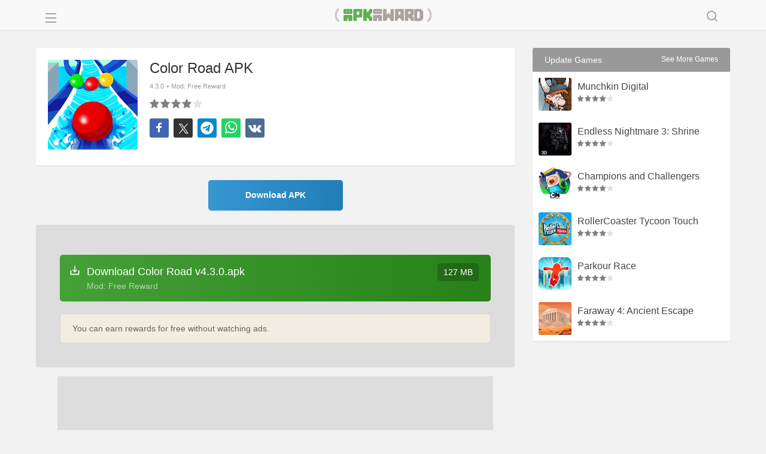

--- FILE ---
content_type: text/html; charset=UTF-8
request_url: https://apkaward.com/color-road
body_size: 14213
content:
<!DOCTYPE html><html lang="en"><head><meta charset="UTF-8" /><meta name="viewport" content="width=device-width, initial-scale=1, maximum-scale=5"><title>Color Road APK + Mod 4.3.0 - Download Free for Android</title>
<meta name="keywords" content="APK, Mod, Free, Download, Android" /><link rel="canonical" href="https://apkaward.com/color-road" /><meta name="description" content="Color Road - Color Road is an interesting casual game. Players need to control a colored ball road to roll on the track, collect blocks of the same color to score points, and avoid colliding with blocks of different colors or hitting the sides of the road. , otherwise the game will end. Suitable for players of all ages, it is a good choice for relaxing." /><meta property="og:image" content="https://dl.apkawards.com/moda/dl29/games/com.bigframes.color_road/img/com.bigframes.color_road.png" /><meta property="og:image:width" content="256" /><meta property="og:image:height" content="256" /><meta property="og:image:type" content="image/jpeg" /><meta property="og:description" content="Color Road - Color Road is an interesting casual game. Players need to control a colored ball road to roll on the track, collect blocks of the same color to score points, and avoid colliding with blocks of different colors or hitting the sides of the road. , otherwise the game will end. Suitable for players of all ages, it is a good choice for relaxing." /><meta property="og:url" content="https://apkaward.com/color-road" /><meta property="og:type" content="website" /><meta property="og:title" content="Color Road APK+ Mod: Free Reward 4.3.0 - Download Free for Android" /><script type="application/ld+json" class="yoast-schema-graph">{"@context":"https://schema.org","@graph":[{"@type":"WebPage","@id":"https://apkaward.com/color-road","url":"https://apkaward.com/color-road","name":"Color Road APK+ Mod: Free Reward 4.3.0 - Download Free for Android","isPartOf":{"@id":"https://apkaward.com/#website"},"primaryImageOfPage":{"@id":"https://apkaward.com/color-road#primaryimage"},"image":{"@id":"https://apkaward.com/color-road#primaryimage"},"thumbnailUrl":"https://dl.apkawards.com/moda/dl29/games/com.bigframes.color_road/img/com.bigframes.color_road.png","datePublished":"2023-03-22T04:03:02+00:00","dateModified":"2023-03-22T04:03:02+00:00","description":"Color Road - Color Road is an interesting casual game. Players need to control a colored ball road to roll on the track, collect blocks of the same color to score points, and avoid colliding with blocks of different colors or hitting the sides of the road. , otherwise the game will end. Suitable for players of all ages, it is a good choice for relaxing.","breadcrumb":{"@id":"https://apkaward.com/color-road#breadcrumb"},"inLanguage":"en-US","potentialAction":[{"@type":"ReadAction","target":["https://apkaward.com/color-road"]}]},{"@type":"ImageObject","inLanguage":"en-US","@id":"https://apkaward.com/color-road#primaryimage","url":"https://dl.apkawards.com/moda/dl29/games/com.bigframes.color_road/img/com.bigframes.color_road.png","contentUrl":"https://dl.apkawards.com/moda/dl29/games/com.bigframes.color_road/img/com.bigframes.color_road.png","width":256,"height":256,"caption":"Color Road"},{"@type":"BreadcrumbList","@id":"https://apkaward.com/color-road#breadcrumb","itemListElement":[{"@type":"ListItem","position":1,"name":"Home","item":"https://apkaward.com/"},{"@type":"ListItem","position":2,"name":"Color Road"}]},{"@type":"WebSite","@id":"https://apkaward.com/#website","url":"https://apkaward.com/","name":"apkaward.com","description":"","publisher":{"@id":"https://apkaward.com/#organization"},"potentialAction":[{"@type":"SearchAction","target":{"@type":"EntryPoint","urlTemplate":"https://apkaward.com/?s={search_term_string}"},"query-input":{"@type":"PropertyValueSpecification","valueRequired":true,"valueName":"search_term_string"}}],"inLanguage":"en-US"},{"@type":"Organization","@id":"https://apkaward.com/#organization","name":"apkaward.com","url":"https://apkaward.com/","logo":{"@type":"ImageObject","inLanguage":"en-US","@id":"https://apkaward.com/#/schema/logo/image/","url":"https://apkaward.com/icon-256.png","contentUrl":"https://apkaward.com/icon-256.png","width":256,"height":256,"caption":"apkaward.com"},"image":{"@id":"https://apkaward.com/#/schema/logo/image/"},"sameAs":["https://apkaward.com/"]}]}</script><link rel="apple-touch-icon" sizes="256x256" href="https://apkawards.com/icon-256.png?=201796"/><link rel="shortcut icon" href="https://apkawards.com/favicon.ico?=201796" type="images/x-icon"/><link rel="stylesheet" href="https://apkaward.com/media/css/apk.css?v=20252" /><script type='text/javascript' src='https://apkaward.com/media/js/jquery.js?v=2024'></script><svg aria-hidden="true" style="position: absolute; width: 0; height: 0; overflow: hidden;" version="1.1" xmlns="http://www.w3.org/2000/svg" xmlns:xlink="http://www.w3.org/1999/xlink"><defs><symbol id="aaa_" viewBox="0 0 24 24"><path fill="currentColor" d="M15.5,14h-.79l-.28-.27a6.51,6.51,0,1,0-.7.7l.27.28v.79l5,4.99L20.49,19Zm-6,0A4.5,4.5,0,1,1,14,9.5,4.494,4.494,0,0,1,9.5,14Z"/></symbol><symbol id="aaa_arrowleft" viewBox="0 0 24 24"><path fill="currentColor" d="M20 11H7.83l5.59-5.59L12 4l-8 8 8 8 1.41-1.41L7.83 13H20v-2z"/></symbol><symbol id="aaa_search" viewBox="0 0 24 24"><path d="M11,3C6.58,3,3,6.58,3,11s3.58,8,8,8c1.85,0,3.55-.63,4.91-1.68l3.39,3.39c.39.39,1.02.39,1.41,0,.39-.39.39-1.02,0-1.41l-3.39-3.39c1.05-1.35,1.68-3.06,1.68-4.91,0-4.42-3.58-8-8-8ZM5,11c0-3.31,2.69-6,6-6s6,2.69,6,6-2.69,6-6,6-6-2.69-6-6Z"/></symbol><symbol id="aaa_close" viewBox="0 0 24 24"><path d="M12,13.4l-4.9,4.9c-.34.37-1.06.37-1.4,0-.37-.34-.37-1.06,0-1.4,0,0,4.9-4.9,4.9-4.9l-4.9-4.9c-.37-.34-.37-1.06,0-1.4.34-.37,1.06-.37,1.4,0,0,0,4.9,4.9,4.9,4.9l4.9-4.9c.34-.37,1.06-.37,1.4,0,.37.34.37,1.06,0,1.4,0,0-4.9,4.9-4.9,4.9l4.9,4.9c.37.34.37,1.06,0,1.4-.34.37-1.06.37-1.4,0,0,0-4.9-4.9-4.9-4.9Z"/></symbol><symbol id="aaa_star" viewBox="0 0 24 24"><path d="M21.54,9.79c-.82-1.66-2.24-1.27-3.91-1.55-.77-.09-1.55-.07-2.02-.33-.71-.87-1.27-3.12-1.85-3.99-.77-1.61-2.73-1.63-3.51,0-.33.56-.7,1.51-1.07,2.42-.32.73-.41,1.2-.79,1.57-.46.26-.94.2-1.73.3-.91.08-1.95.16-2.57.32-1.66.26-2.27,2.03-1.09,3.25.46.57,1.47,1.44,2.18,2.1.51.51.88.69,1.05,1.18.06.43-.09.8-.21,1.45-.22,1.61-1.03,2.83-.08,4.23.66.87,2.08.73,2.73.15.64-.39,2.08-1.67,2.76-2.14.54-.3.6-.31,1.14,0,.69.47,2.12,1.74,2.76,2.14,1.51,1.21,3.54-.03,3.14-1.93-.07-.8-.56-2.6-.7-3.51-.09-.82.44-.93,1.05-1.57.71-.65,1.72-1.53,2.18-2.1.37-.45.82-1.15.54-1.99ZM19.46,10.51c-4.14,4.11-4.21,2.8-2.97,8.75-1.08-.61-2.58-2.43-4.02-2.68-1.92-.42-3.62,1.91-4.96,2.68,1.26-6,1.13-4.65-2.99-8.78,6.08-.72,5.03-.09,7.48-5.6,2.45,5.52,1.41,4.88,7.48,5.6,0,0-.01.02-.02.02Z"/></symbol><symbol id="aaa_top" viewBox="0 0 24 24"><path d="M11,19v-3.1c-1.59-.35-3.01-1.41-3.6-2.95-2.45-.25-4.45-2.48-4.4-4.95,0-.81-.1-1.83.59-2.41.71-.87,2.45-.53,3.41-.59-.03-1.07.93-2.03,2-2,0,0,6,0,6,0,1.07-.03,2.03.93,2,2,.97.06,2.7-.28,3.41.59.68.59.6,1.6.59,2.41.05,2.47-1.95,4.7-4.4,4.95-.59,1.54-2.01,2.6-3.6,2.95v3.1h3c.88-.05,1.34,1.13.71,1.71-.19.19-.43.29-.71.29h-8c-.28,0-.52-.1-.71-.29-.62-.59-.17-1.76.71-1.71,0,0,3,0,3,0ZM7,10.8v-3.8h-2v1c-.02,1.25.82,2.39,2,2.8ZM12,14c1.63.04,3.04-1.37,3-3,0,0,0-6,0-6h-6v6c-.04,1.63,1.37,3.04,3,3ZM17,10.8c1.18-.41,2.02-1.55,2-2.8,0,0,0-1,0-1h-2v3.8Z"/></symbol><symbol id="aaa_mod" viewBox="0 0 24 24"><path d="M15.28,8.16c-1.13.66-.14,2.38,1,1.73,1.13-.66.14-2.38-1-1.73ZM13.68,11.39c-1.13.66-.14,2.38,1,1.73,1.13-.66.14-2.38-1-1.73ZM9.72,12.53l-.87.5c-.39-.71-.88-1.77-1.87-1.23-.96.59-.29,1.54.13,2.23-.71.39-1.77.88-1.23,1.87.59.96,1.54.29,2.23-.13.39.71.88,1.77,1.87,1.23.96-.59.29-1.54-.13-2.23l.87-.5c1.13-.66.14-2.38-1-1.73ZM22.09,10.11C19,4.58,17.87.18,11,4.86c-.85-1-2.22-1.27-3.45-.82,0,0-.13.04-.13.04-.5.14-.61.17-.69.17-1.4.16-1.34-2.96-3.02-2.11-.97.6-.28,1.56.15,2.25.57,1.18,1.69,1.95,3.01,1.85.7,0,1.69-.64,2.3-.32l-3.8,2.19c-1.95,1.16-3.83,1.96-4.03,4.29-.07,1.94.98,3.16,1.98,5.03,1.4,2.7,3.35,5.6,6.58,4.12,1.58-.67,6.97-3.98,8.64-4.88,2.78-1.39,5.13-3.36,3.55-6.56ZM20.57,12.2c-.23,1.52-1.58,1.76-3.09,2.77,0,0-6.06,3.5-6.06,3.5-1.98,1.05-3.43,2.48-4.89.38-.86-1.48-3.11-4.58-3.2-6.27.23-1.52,1.58-1.76,3.09-2.77,0,0,4.76-2.75,4.76-2.75,1.02-.58,2.87-1.7,3.61-2,.81-.33,1.03-.29,1.64-.05,1.09.69,1.51,1.85,2.45,3.37.84,1.58,1.65,2.52,1.69,3.81Z"/></symbol><symbol id="a_dwright" viewBox="0 0 24 24"><path fill="currentColor" d="M12 4l-1.41 1.41L16.17 11H4v2h12.17l-5.58 5.59L12 20l8-8z"/></symbol><symbol id="a_dw" viewBox="0 0 24 24"><path fill="currentColor" d="M19,12v7H5v-7H3v7c0,1.1,0.9,2,2,2h14c1.1,0,2-0.9,2-2v-7H19z M13,12.7l2.6-2.6l1.4,1.4l-5,5l-5-5l1.4-1.4l2.6,2.6V3h2V12.7z"/></symbol><symbol id="aaa_new" viewBox="0 0 24 24"><path d="M10.55,18.2l5.18-6.2h-4l.72-5.68-4.63,6.68h3.48l-.75,5.2ZM9,15h-3.1c-.78.04-1.32-.95-.82-1.58,0,0,7.48-10.75,7.48-10.75.71-1.07,2.45-.45,2.25.85,0,0-.8,6.47-.8,6.47h3.88c.85-.05,1.34,1.04.75,1.65,0,0-8.22,9.85-8.22,9.85-.75.98-2.38.22-2.2-.98l.8-5.52Z"/></symbol><symbol id="aaa_home" viewBox="0 0 400 400"><path fill-rule="evenodd" d="M240.591 79.127c-14.233-9.376-21.35-14.064-28.953-15.6a40.002 40.002 0 0 0-20.177 1.13c-7.383 2.375-13.932 7.828-27.03 18.735L89.475 145.81c-8.471 7.054-12.707 10.581-15.752 14.906a40.007 40.007 0 0 0-5.92 12.633c-1.374 5.107-1.374 10.619-1.374 21.642v75.967c0 16.34 0 24.51 3.145 30.826a29.997 29.997 0 0 0 12.661 13.058c6.217 3.338 14.383 3.59 30.714 4.094l19.249.593h.001c7.223.223 10.836.334 13.647-.982a12.998 12.998 0 0 0 5.846-5.453c1.51-2.712 1.65-6.324 1.931-13.546l1.21-31.077c.146-3.74.266-6.818.456-9.413L110 239.5l96.049-2.362a20.672 20.672 0 0 1 1.851.038c7.365-.122 11.667.113 15.149 1.777a20 20 0 0 1 8.965 8.53c2.287 4.229 2.422 9.837 2.691 21.054l.847 35.334c.164 6.849.246 10.273 1.61 12.926a13.008 13.008 0 0 0 5.394 5.498c2.626 1.415 6.048 1.563 12.893 1.858l27.481 1.186h.001c17.451.753 26.177 1.13 32.876-2.032a29.998 29.998 0 0 0 13.745-13.165C333 303.585 333 294.852 333 277.384V174.479c0-12.602 0-18.903-1.745-24.616a40.01 40.01 0 0 0-7.451-13.831c-3.811-4.6-9.073-8.066-19.597-14.999l-63.616-41.906Zm-22.245 24.468 74.313 49.961a20.002 20.002 0 0 1 8.841 16.598V185c0 10.833-13.219 16.12-20.69 8.276l-73.243-76.906a8.408 8.408 0 0 1 10.779-12.775Z" clip-rule="evenodd"></path></symbol><symbol id="aaa_aright" viewBox="0 0 24 24"><path d="M8.96 3.924a1.5 1.5 0 0 1 2.182.062l6.787 7.615a.6.6 0 0 1 0 .798l-6.787 7.615a1.5 1.5 0 1 1-2.166-2.075l5.814-5.652a.4.4 0 0 0 0-.574L8.976 6.061a1.5 1.5 0 0 1-.015-2.137Z"></path></symbol><symbol id="aaa_vk" viewBox="0 0 40 40"><path d="m39.8 12.2q0.5 1.3-3.1 6.1-0.5 0.7-1.4 1.8-1.6 2-1.8 2.7-0.4 0.8 0.3 1.7 0.3 0.4 1.6 1.7h0.1l0 0q3 2.8 4 4.6 0.1 0.1 0.1 0.3t0.2 0.5 0 0.8-0.5 0.5-1.3 0.3l-5.3 0.1q-0.5 0.1-1.1-0.1t-1.1-0.5l-0.4-0.2q-0.7-0.5-1.5-1.4t-1.4-1.6-1.3-1.2-1.1-0.3q-0.1 0-0.2 0.1t-0.4 0.3-0.4 0.6-0.4 1.1-0.1 1.6q0 0.3-0.1 0.5t-0.1 0.4l-0.1 0.1q-0.4 0.4-1.1 0.5h-2.4q-1.5 0.1-3-0.4t-2.8-1.1-2.1-1.3-1.5-1.2l-0.5-0.5q-0.2-0.2-0.6-0.6t-1.4-1.9-2.2-3.2-2.6-4.4-2.7-5.6q-0.1-0.3-0.1-0.6t0-0.3l0.1-0.1q0.3-0.4 1.2-0.4l5.7-0.1q0.2 0.1 0.5 0.2t0.3 0.2l0.1 0q0.3 0.2 0.5 0.7 0.4 1 1 2.1t0.8 1.7l0.3 0.6q0.6 1.3 1.2 2.2t1 1.4 0.9 0.8 0.7 0.3 0.5-0.1q0.1 0 0.1-0.1t0.3-0.5 0.3-0.9 0.2-1.7 0-2.6q-0.1-0.9-0.2-1.5t-0.3-1l-0.1-0.2q-0.5-0.7-1.8-0.9-0.3-0.1 0.1-0.5 0.4-0.4 0.8-0.7 1.1-0.5 5-0.5 1.7 0.1 2.8 0.3 0.4 0.1 0.7 0.3t0.4 0.5 0.2 0.7 0.1 0.9 0 1.1-0.1 1.5 0 1.7q0 0.3 0 0.9t-0.1 1 0.1 0.8 0.3 0.8 0.4 0.6q0.2 0 0.4 0t0.5-0.2 0.8-0.7 1.1-1.4 1.4-2.2q1.2-2.2 2.2-4.7 0.1-0.2 0.2-0.4t0.3-0.2l0 0 0.1-0.1 0.3-0.1 0.4 0 6 0q0.8-0.1 1.3 0t0.7 0.4z"/></symbol><symbol id="aaa_telegram" viewBox="0 0 47 47"><path d="M23.5,0.6C10.8,0.6,0.6,10.8,0.6,23.5s10.3,22.9,22.9,22.9s22.9-10.3,22.9-22.9S36.2,0.6,23.5,0.6z M34.9,13.2  l-4.3,21.9c0,0-0.2,1-1.4,1c-0.7,0-1-0.3-1-0.3L22.4,31l-3.9,3.9c0,0-0.2,0.1-0.4,0.1c-0.1,0-0.2,0-0.3,0l1.1-6.8l0,0l11.3-10.4  c0.3-0.2,0.3-0.5,0.1-0.8h0c-0.2-0.3-0.6-0.3-0.8-0.1l-15.1,9l0,0l-5.8-1.6c0,0-1-0.3-1-1.2c0-0.7,1.1-1.1,1.1-1.1L33,12.3  c0,0,0.7-0.3,1.3-0.3c0.3,0,0.7,0.1,0.7,0.6C35,12.9,34.9,13.2,34.9,13.2z"/></symbol><symbol id="aaa_x" viewBox="0 0 24 24"><path d="M14.4821 11.6218L21.0389 4H19.4852L13.7919 10.6179L9.24467 4H4L10.8763 14.0074L4 22H5.55385L11.5661 15.0113L16.3683 22H21.613L14.4821 11.6218ZM6.11371 5.16972H8.50031L19.4859 20.8835H17.0993L6.11371 5.16972Z" /></symbol><symbol id="aaa_facebook" viewBox="0 0 40 40"><path d="m21.7 16.7h5v5h-5v11.6h-5v-11.6h-5v-5h5v-2.1c0-2 0.6-4.5 1.8-5.9 1.3-1.3 2.8-2 4.7-2h3.5v5h-3.5c-0.9 0-1.5 0.6-1.5 1.5v3.5z"/></symbol><symbol id="aaa_whatsapp" viewBox="0 0 40 40"><path d="m25 21.7q0.3 0 2.2 1t2 1.2q0 0.1 0 0.3 0 0.8-0.4 1.7-0.3 0.9-1.6 1.5t-2.2 0.6q-1.3 0-4.3-1.4-2.2-1-3.8-2.6t-3.3-4.2q-1.6-2.3-1.6-4.3v-0.2q0.1-2 1.7-3.5 0.5-0.5 1.2-0.5 0.1 0 0.4 0t0.4 0.1q0.4 0 0.6 0.1t0.3 0.6q0.2 0.5 0.8 2t0.5 1.7q0 0.5-0.8 1.3t-0.7 1q0 0.2 0.1 0.3 0.7 1.7 2.3 3.1 1.2 1.2 3.3 2.2 0.3 0.2 0.5 0.2 0.4 0 1.2-1.1t1.2-1.1z m-4.5 11.9q2.8 0 5.4-1.1t4.5-3 3-4.5 1.1-5.4-1.1-5.5-3-4.5-4.5-2.9-5.4-1.2-5.5 1.2-4.5 2.9-2.9 4.5-1.2 5.5q0 4.5 2.7 8.2l-1.7 5.2 5.4-1.8q3.5 2.4 7.7 2.4z m0-30.9q3.4 0 6.5 1.4t5.4 3.6 3.5 5.3 1.4 6.6-1.4 6.5-3.5 5.3-5.4 3.6-6.5 1.4q-4.4 0-8.2-2.1l-9.3 3 3-9.1q-2.4-3.9-2.4-8.6 0-3.5 1.4-6.6t3.6-5.3 5.3-3.6 6.6-1.4z"/></symbol></defs></svg></head><body><div class="mobile-nav"></div><style type="text/css">.content article strong i.zxs {position: absolute;top: -24px;left: 5px;color: #fff;width: 100px;overflow: hidden;text-align: left;font-size: 12px;}span.timeZone em{position: absolute;right: 0;top: 0;width: 15px;height: 15px;border-radius: 30px;background: #f3ce18;} .awgs .test img{border-radius: 3px 3px 0 0;}.ifacs,.content .main-box article div.apkbox{border-radius: 0 0 3px 3px;}@media screen and (min-width:0px) and (max-width:600px){span.timeZone em{left:15px;top:15px;}}
</style><div id="wh_head"><div class="nhs"><div class="logo apkaward"><a href="/">APKAward.com</a></div><div class="nav_phone"><i class="ioopsx"></i><i></i><i></i></div><div class="nav_search"><i class="aaa_close"><svg width="24" height="24"><use xlink:href="#aaa_close"></use></svg></i><i class="aaa_search"><svg width="24" height="24"><use xlink:href="#aaa_search"></use></svg></i></div>
<div class="search_form hotssss"><form class="searchform" id="searchform" method="get" name="searchform" role="search"><div><input type="text" value="" name="s" id="s" placeholder="Search..." autofocus><input type="submit" id="searchsubmit" value="Search"></div></form>
<script>document.getElementById('searchform').addEventListener('submit', function(e){ e.preventDefault(); const keyword = document.getElementById('s').value.trim(); if(keyword){ window.location.href = '/search#gsc.q=' + encodeURIComponent(keyword);}});</script>
<style type="text/css">#wh_head{background: #f9f9f9; box-shadow: 0 2px 2px rgb(0 0 0 / 5%);}#wh_head .hotssss div{padding: 0; border: 1px solid #ccc; box-shadow: inset 0 2px 1px rgb(0 0 0 / 7%); background-color: #fff; border-radius: 3px 0 0 0;}#wh_head .hotssss #searchsubmit{ height: 34px; background: #fff url(https://apkawards.com/img/ss-icon.png?v=2017091503) no-repeat center; border-radius: 0 3px 0 0; background-size: 55%; border: 1px solid #ccc; background-position: center 7px; border-left: 0; top: -1px; box-shadow: inset 0 2px 1px rgb(0 0 0 / 7%);}#wh_head .hotssss #s {line-height: 32px; height: 32px;}@media screen and (min-width: 0px) and (max-width: 460px){ .logo a{background-size: 75%;} }@media screen and (min-width:1500px) and (max-width:3200px){.search_form{right: 0; max-width: 450px; left: inherit;}}@media screen and (min-width:1200px) and (max-width:1500px){.search_form{right: 0; max-width: 400px; left: inherit;}}@media screen and (min-width:0px) and (max-width:1200px){.search_form{right: 0; max-width: auto; left: inherit;}}</style></div></div></div><script type="text/javascript">$(document).ready(function(){$(".nav_phone").click(function(){$(".nav_phone").toggleClass("nav_col");$(".nav_list").toggleClass("nav_block");$("html").toggleClass("navbody");});});</script><script type="text/javascript">$(document).ready(function(){$(".mobile-nav").click(function(){$(".nav_phone").toggleClass("nav_col");$(".nav_list").toggleClass("nav_block");$("html").toggleClass("navbody");});});</script><script type="text/javascript">$(document).ready(function(){$(".nav_search").click(function(){$(".nav_search").toggleClass("nav_searchs");$(".search_form").toggleClass("nav_sblock");});});</script><div class="nav_list"><div class="nav_phone nactop"><svg width="24" height="24"><use xlink:href="#aaa_arrowleft"></use></svg></div><ul class="row"><li class="recent-games "><a href="/"><svg width="24" height="24"><use xlink:href="#aaa_home"></use></svg>Home</a></li><li class="Popular-games"><a href="/popular"><svg width="24" height="24"><use xlink:href="#aaa_top"></use></svg>Popular Games</a></li><li class="news-games"><a href="/new"><svg width="24" height="24"><use xlink:href="#aaa_new"></use></svg>New Games</a></li><li class="mods-games"><a href="/mod"><svg width="24" height="24"><use xlink:href="#aaa_mod"></use></svg>Mod Games</a></li><li class="search-games"><a href="/editors-choice"><svg width="24" height="24"><use xlink:href="#aaa_star"></use></svg>Editor's Choice</a></li><li class="cat-item cat-item-5"><a href="https://apkaward.com/action" title="Action">Action</a></li><li class="cat-item cat-item-7"><a href="https://apkaward.com/adventure" title="Adventure">Adventure</a></li><li class="cat-item cat-item-8"><a href="https://apkaward.com/arcade" title="Arcade">Arcade</a></li><li class="cat-item cat-item-9"><a href="https://apkaward.com/board" title="Board">Board</a></li><li class="cat-item cat-item-10"><a href="https://apkaward.com/card" title="Card">Card</a></li><li class="cat-item cat-item-12"><a href="https://apkaward.com/casual" title="Casual">Casual</a></li><li class="cat-item cat-item-13"><a href="https://apkaward.com/educational" title="Educational">Educational</a></li><li class="cat-item cat-item-psp"><a href="https://apkaward.com/psp" title="PSP">PSP</a></li><li class="cat-item cat-item-15"><a href="https://apkaward.com/puzzle" title="Puzzle">Puzzle</a></li><li class="cat-item cat-item-21"><a href="https://apkaward.com/roguelike" title="Roguelike">Roguelike</a></li><li class="cat-item cat-item-16"><a href="https://apkaward.com/racing" title="Racing">Racing</a></li><li class="cat-item cat-item-17"><a href="https://apkaward.com/role-playing" title="Role Playing">Role Playing</a></li><li class="cat-item cat-item-18"><a href="https://apkaward.com/simulation" title="Simulation">Simulation</a></li><li class="cat-item cat-item-19"><a href="https://apkaward.com/sports" title="Sports">Sports</a></li><li class="cat-item cat-item-20"><a href="https://apkaward.com/strategy" title="Strategy">Strategy</a></li><li class="cat-item cat-item-167"><a href="https://apkaward.com/tool" title="App Tool">App Tool</a></li></ul></div><style type="text/css">svg{fill: currentColor;}.nav_phone i.icon-back{font-size:26px;}li.cat-item-psp a {background-image: url(https://apkawards.com/img/navicon/15.png);background-position: 24px 5px;}li.cat-item-12 a{background-image: url(https://apkawards.com/img/navicon/17.png);}li.cat-item-21 a{background-image: url(https://apkawards.com/img/navicon/16.png);background-position: 24px 4px;}li.recent-games a, li.recent-games a, li.news-games a, li.Popular-games a, li.mods-games a, li.search-games a, li.edit-games a,li.top-games a,li.update-games a,li.rating-games a{padding-left: 20px;}li.recent-games i, li.recent-games i, li.news-games i, li.Popular-games i, li.mods-games i, li.search-games i, li.edit-games i,li.top-games i,li.update-games i,li.rating-games i{font-size: 30px;line-height: 30px;vertical-align: -7px;width: 40px;display: inline-block;}.nav_phone i{line-height: 18px; display: block; margin: 5px auto 0 auto; max-width: 18px; height: 0; border-top: 2px solid;}.nav_phone{    left: 12px;}.nav_search i {font-size:25px; line-height:24px;color: #c1b6b3;}{}.nactop {left:20px;}.nav_searchs i.aaa_search, .nav_search i.aaa_close {display:none;}.nav_searchs i.aaa_close {display:block;}li.search-games,.nav_list ul{margin-bottom: 10px;}.nav_list a svg { vertical-align: -7px; margin-right: 5px;}.nav_list{z-index:9999992}.navbody .mobile-nav{z-index:9999991}</style><div class="fixdx"><div class="topadd pddsa"></div><link rel="stylesheet" href="https://apkaward.com/media/css/single-apk.css?v=20257" /><script type="text/javascript">$(document).ready(function(){$(".hv").click(function(){$(this).toggleClass("hvs").parents(".llbb").find(".hvls").toggleClass("hv_sblock");});});</script><script type="text/javascript">$(document).ready(function(){$(".iksa").click(function(){$(this).toggleClass("hvssz").parents(".like-apk-file").find(".oksaz").toggleClass("hv_sblock");});});</script>
<div class="content iphonesign kops boiiyy row"><div class="qierba kknew douuii">


<div class="content_box main row"><article class="sac"><div class="row apkbox" name="titleapk"><div class="pic dpicz"><img src="https://dl.apkawards.com/moda/dl29/games/com.bigframes.color_road/img/com.bigframes.color_road.png" alt="Color Road" width="200" height="200" /></div>
<div class="apkinfo"><div class="hzlp"><h1>Color Road APK</h1><strong class="sing"> <span class="szk"></span><i class="emo">4.3.0 + Mod: Free Reward</i></strong></div>
<div class="votes row"><div id="post-ratings-6337" class="post-ratings" itemscope itemtype="http://schema.org/MobileApplication" data-nonce="20b8b1d0c2"><img id="rating_6337_1" src="https://apkaward.com/wp-content/plugins/wp-postratings/images/stars/rating_on.png" alt="Poor" title="Poor" onmouseover="current_rating(6337, 1, 'Poor');" onmouseout="ratings_off(4, 0, 0);" onclick="rate_post();" onkeypress="rate_post();" style="cursor: pointer; border: 0px;" /><img id="rating_6337_2" src="https://apkaward.com/wp-content/plugins/wp-postratings/images/stars/rating_on.png" alt="Fair" title="Fair" onmouseover="current_rating(6337, 2, 'Fair');" onmouseout="ratings_off(4, 0, 0);" onclick="rate_post();" onkeypress="rate_post();" style="cursor: pointer; border: 0px;" /><img id="rating_6337_3" src="https://apkaward.com/wp-content/plugins/wp-postratings/images/stars/rating_on.png" alt="Good" title="Good" onmouseover="current_rating(6337, 3, 'Good');" onmouseout="ratings_off(4, 0, 0);" onclick="rate_post();" onkeypress="rate_post();" style="cursor: pointer; border: 0px;" /><img id="rating_6337_4" src="https://apkaward.com/wp-content/plugins/wp-postratings/images/stars/rating_on.png" alt="Very good" title="Very good" onmouseover="current_rating(6337, 4, 'Very good');" onmouseout="ratings_off(4, 0, 0);" onclick="rate_post();" onkeypress="rate_post();" style="cursor: pointer; border: 0px;" /><img id="rating_6337_5" src="https://apkaward.com/wp-content/plugins/wp-postratings/images/stars/rating_off.png" alt="Excellent" title="Excellent" onmouseover="current_rating(6337, 5, 'Excellent');" onmouseout="ratings_off(4, 0, 0);" onclick="rate_post();" onkeypress="rate_post();" style="cursor: pointer; border: 0px;" /> <span class="post-ratings-text" id="ratings_6337_text"></span> <div class="pfba" style="display:none;"><i class="icon-font icon-award"></i> <i class="cmr oisjs">4.00</i></div><meta itemprop="name" content="Color Road"/><meta itemprop="softwareVersion" content="4.3.0" /><meta itemprop="operatingSystem" content="Android"/><meta itemprop="datePublished" content="2023-03-22T04:03:02+00:00" /><meta itemprop="dateModified" content="2025-11-24T11:22:28+00:00" /><meta itemprop="url" content="https://apkaward.com/color-road" /><meta itemprop="applicationCategory" content="Game"/><div itemprop="offers" itemscope itemtype="https://schema.org/Offer"><meta itemprop="price" content="0"/><meta itemprop="priceCurrency" content="USD" /><meta itemprop="availability" content="https://schema.org/InStock"/></div><div style="display: none;" itemprop="aggregateRating" itemscope itemtype="http://schema.org/AggregateRating"><meta itemprop="bestRating" content="5" /><meta itemprop="worstRating" content="1" /><meta itemprop="ratingValue" content="4" /><meta itemprop="ratingCount" content="1" /></div></div><div id="post-ratings-6337-loading" class="post-ratings-loading">
			<img src="https://apkaward.com/wp-content/plugins/wp-postratings/images/loading.gif" width="16" height="16" class="post-ratings-image" />Loading...</div> </div>

<div class="addthis-tools"><a class="share-facebook" href="https://www.facebook.com/sharer/sharer.php?u=https://apkaward.com/color-road" target="_blank" rel="noopener nofollow" title="Share in Facebook" onclick="minWin(this.href); return false;"><svg width="24" height="24"><use xlink:href="#aaa_facebook"></use></svg></a><a class="share-x" href="https://twitter.com/intent/tweet?text=Download Color Road Mod APK for Android&amp;url=https://apkaward.com/color-road" target="_blank" rel="noopener nofollow" title="Share in x" onclick="minWin(this.href); return false;"><svg width="22" height="22"><use xlink:href="#aaa_x"></use></svg></a><a class="share-tg" href="https://t.me/share/url?url=https://apkaward.com/color-road&amp;text=Download Color Road Mod APK for Android" target="_blank" rel="noopener nofollow" title="Share in Telegram" onclick="minWin(this.href); return false;"><svg width="22" height="22"><use xlink:href="#aaa_telegram"></use></svg></a><a class="share-whatsapp" href="https://api.whatsapp.com/send?text=Download Color Road Mod APK for Android&nbsp;https://apkaward.com/color-road" target="_blank" rel="noopener nofollow" title="Share in whatsapp" onclick="minWin(this.href); return false;"><svg width="24" height="24"><use xlink:href="#aaa_whatsapp"></use></svg></a><a class="share-vk" href="https://vk.com/share.php?url=https://apkaward.com/color-road&amp;title=Download Color Road Mod APK for Android" target="_blank" rel="noopener nofollow" title="Share in VK" onclick="minWin(this.href); return false;"><svg width="22" height="22"><use xlink:href="#aaa_vk"></use></svg></a></div>

</div></div></article>

<style>.bidgear728{margin: 15px auto;height: 90px;overflow: hidden;background: #ddd;}.mellowadsa-box {max-width:800px;min-height:150px; text-align:center;margin:10px auto;}.mellowadsa-box img.bbsb, .mellowadsa-box img.bbsc, .mellowadsa-box img.bbsdz{display:none;}.mellowadsa-box img.bbsa,.mellowadsa-box img.bbsb, .mellowadsa-box img.bbsc, .mellowadsa-box img.bbsdz{margin: 0 auto;width: 100%;height: auto;}@media screen and (min-width: 0px) and (max-width: 800px){ .mellowadsa-box{margin: 10px;}.mellowadsa-box img.bbsa{display:none;} .mellowadsa-box img.bbsb{display:block;} } @media screen and (min-width: 0px) and (max-width: 600px){ .mellowadsa-box img.bbsb{display:none;} .mellowadsa-box img.bbsc{display:block;} }@media screen and (min-width: 0px) and (max-width: 400px){ .mellowadsa-box img.bbsc{display:none;} .mellowadsa-box img.bbsdz{display:block;} }.btcccc{height: 80px; padding-top: 12px;}</style>
<div class="btnmobieapk"><div class="btcccc newbutton"><a href="//obqj2.com/4/9832765"  rel="nofollow noopener" target="_blank">Download APK</a></div></div>


<div id="DAPK" name="DAPK"><div class="like-apk-file"><div class="newapksdw row">
<a class="aabbadownpk mod1dowm" href="https://apkaward.com/dwmod1?pid=6337" rel="nofollow"><i class="icon-font icon-download"><svg width="20" height="20"><use xlink:href="#a_dw"></use></svg></i>
<div class="bbadown">Download Color Road v4.3.0.apk<div class="modjso"><span>+ Mod: Free Reward</span></div><i class="zipsize">127 MB</i></div></a>


<div class="newobb_box row"><div class="newobb_info">You can earn rewards for free without watching ads.</div></div>
</div></div></div>


<div rel="nofollow" class="bidgear728"><script async data-cfasync="false" src="https://platform.pubadx.one/pubadx-ad.js" type="text/javascript"></script><div id="bg-ssp-4631"><script data-cfasync="false">var adx_id_4631 = document.getElementById('bg-ssp-4631');adx_id_4631.id = 'bg-ssp-4631-' + Math.floor(Math.random() * Date.now());window.pubadxtag = window.pubadxtag || [];window.pubadxtag.push({zoneid: 4631, id: adx_id_4631.id, wu: window.location.href})</script></div></div><style>.mmsssbox{width: 300px; height: 250px; overflow: hidden; margin: 20px auto; background: #ddd;}.mellowadsa-320,.mellowadsa-468 {display:none;} @media screen and (min-width: 0px) and (max-width: 970px){ .mellowadsa-728 {display:block;} } @media screen and (min-width: 0px) and (max-width: 728px){ .mellowadsa-728 {display:none;} .mellowadsa-350 {display:block;} }@media screen and (min-width: 0px) and (max-width: 468px){.mellowadsa-468 {display:none;}  .mellowadsa-350 {display:block;} }.most_box{background:#999;}.popsz{float: right; width: clamp(100px, 30vw, 330px); position: sticky; top: 70px; align-self: flex-start;}@media screen and (min-width: 0px) and (max-width: 1200px){ .popsz{width: auto; }</style>



<div class="more-post addinfo" style="padding-bottom:0;">
<div class="gp2023"><div class="aobb"><script type="text/javascript">$(document).ready(function(){$(".QATit").click(function(){$(this).toggleClass("QAhis").parents(".gp2023").find(".QAFAQ").toggleClass("QA_sblock");});});</script>
<div class="QATit">Game Setup Q&amp;A<span><i><svg width="24" height="24"><use xlink:href="#aaa_aright"></use></svg></i></span></div>
<div class="QAFAQ">
<div class="apqa"><h4>Q: How to install APKS, XAPK, ZIP games?</h4>A: To install APKS or XAPK files, you'll need apps like <a href="https://apkaward.com/split-apks-installer-sai" target="_blank" rel="noopener">SAI (Split APKs Installer)</a> or <a href="https://apkaward.com/zarchiver" target="_blank" rel="noopener">ZArchiver</a>. Sometimes, your browser may change the file to .APK after downloading. Double-check that the file name ends in .APKS or .XAPK, or it won't install. <a target="_blank" href="https://apkaward.com/how-to-install-apks-xapk-zip-games" rel="noopener">Click the link to view the installation steps.</a></div>
<div class="apqa"><h4>Q: How to check the GPU of your phone?</h4><a target="_blank" href="https://apkaward.com/gpu" rel="noopener">A: Click the link to view the GPU.</a></div>
<div class="apqa"><h4>Q: How do I place OBB or Data files for Android games?</h4>A: Click the link to see the steps for installing both <a target="_blank" href="https://apkaward.com/how-to-set-apk-obb" rel="noopener">OBB</a> and <a target="_blank" href="https://apkaward.com/how-to-place-data-files-for-android-games" rel="noopener">Data</a> files.</div>
<div class="apqa"><h4>Q: How can I update the game without losing my progress?</h4>A: After downloading the latest version from our website, simply install it over the existing version without uninstalling. This will update the game while keeping your progress saved.</div>
<div class="apqa"><h4>Q: Are the files I download from APKAward safe?</h4>A: Every file, such as Color Road APK + Mod: Free Reward v4.3.0, is thoroughly scanned by antivirus software before uploading. In addition, our hosting servers undergo regular security checks to ensure a safe and secure environment.</div>
</div></div></div><ul class="row">
<li class=""><div><strong>Updated</strong><span>November 24, 2025</span></div></li>
<li class=""><div><strong>Processor</strong><span>To be updated<span></div></li>
<li class=""><div><strong>Android</strong><span>5.0 and up</span></div></li>
<li class=""><div><strong>Version</strong><span>4.3.0</span></div></li>
<li class=""><div><strong>Mobile Testing</strong><span>Security <i class="offline">(offline)</i></span></div></li>
<li class=""><div><strong>Category</strong><span><a href="https://apkaward.com/arcade" class="Arcade" rel="category tag">Arcade</a>, <a href="https://apkaward.com/mod" class="Mod" rel="category tag">Mod</a></span></div></li>
<li class=""><div><strong>Developer</strong><span class='vdo'>vdo</span>, </div></li>
<li class="" name="PL"><div><strong>Report</strong><span><a class="coma" href="#PL">Reviews </a><span></div></li></ul>
</div>

<div class="flashBox"><span id="more-6337"></span>
<div class="image-wrapper"><div class="image-x">
<img src="https://dl.apkawards.com/moda/dl29/games/com.bigframes.color_road/img/com.bigframes.color_road-1.webp" />
<img src="https://dl.apkawards.com/moda/dl29/games/com.bigframes.color_road/img/com.bigframes.color_road-2.webp" />
<img src="https://dl.apkawards.com/moda/dl29/games/com.bigframes.color_road/img/com.bigframes.color_road-3.webp" />
<img src="https://dl.apkawards.com/moda/dl29/games/com.bigframes.color_road/img/com.bigframes.color_road-4.webp" />
</div></div></div>

<div class="more-post" style="padding-top:0;"><div class="more-show"><h3>Color Road APK for Android - Gameplay &amp; Features</h3><p>Color Road is an interesting casual game. Players need to control a colored ball road to roll on the track, collect blocks of the same color to score points, and avoid colliding with blocks of different colors or hitting the sides of the road. , otherwise the game will end. Suitable for players of all ages, it is a good choice for relaxing.</p>
<p>The operation of the game is very simple, you only need to slide your finger left and right on the screen to control the ball to move left and right, and as the game progresses, the shape of the track will also change, making the game more interesting.</p>
<p>In addition to the basic game mode, Color Road also provides a variety of different challenge modes, such as extreme speed mode, time limit mode, etc., allowing players to constantly challenge their skills and reaction speed.</p>
<p>In addition, the game also has beautiful graphics and dynamic music, allowing players to immerse themselves in the game world and enjoy a happy gaming experience.</p>
</div></div>

</div>
<div class="Populargames azsz"><div class="most_box"><h2 class="inx">Editor's Choice Games</h2><a href="/editors-choice" class="smore">See More Games</a></div><div class="main-box row"><div class="topics_boxsoll"><div class="sollaaa">
<article><div class="row apkbox"><a href="https://apkaward.com/grand-theft-auto-san-andreas-games" class="pic" title="Grand Theft Auto: San Andreas  APK + OBB + Mod"><img src="https://dl.apkawards.com/moda/dl13/games/com.rockstargames.gtasa/img/com.rockstargames.gtasa.png?v=2018" alt="Grand Theft Auto: San Andreas  APK + OBB + Mod" width="200" height="200"></a><div class="apkinfo"><strong><a href="https://apkaward.com/grand-theft-auto-san-andreas-games">Grand Theft Auto: San Andreas</a></strong></div></div></article><article><div class="row apkbox"><a href="https://apkaward.com/minecraftpe-mod-apk-free-rtx" class="pic" title="Minecraft: Pocket Edition APK + Mod"><img src="https://dl.apkawards.com/moda/dl22/games/com.mojang.minecraftpe/img/com.mojang.minecraftpe.png" alt="Minecraft: Pocket Edition APK + Mod" width="200" height="200"></a><div class="apkinfo"><strong><a href="https://apkaward.com/minecraftpe-mod-apk-free-rtx">Minecraft: Pocket Edition</a></strong></div></div></article><article><div class="row apkbox"><a href="https://apkaward.com/stardew-valley" class="pic" title="Stardew Valley APK + Mod: Money"><img src="https://dl.apkawards.com/moda/dl10/games/com.chucklefish.stardewvalley/img/com.chucklefish.stardewvalley.png" alt="Stardew Valley APK + Mod: Money" width="200" height="200"></a><div class="apkinfo"><strong><a href="https://apkaward.com/stardew-valley">Stardew Valley</a></strong></div></div></article><article><div class="row apkbox"><a href="https://apkaward.com/bully-anniversary-edition-rockstargame-apk-mod" class="pic" title="Bully: Anniversary Edition APK + OBB + Mod"><img src="https://dl.apkawards.com/moda/dl5/games/com.rockstargames.bully/img/com.rockstargames.bully.png" alt="Bully: Anniversary Edition APK + OBB + Mod" width="200" height="200"></a><div class="apkinfo"><strong><a href="https://apkaward.com/bully-anniversary-edition-rockstargame-apk-mod">Bully: Anniversary Edition</a></strong></div></div></article><article><div class="row apkbox"><a href="https://apkaward.com/nba-2k20-mods-apk" class="pic" title="NBA 2K20 APK + Mod: Money"><img src="https://dl.apkawards.com/moda/dl2/games/com.t2ksports.nba2k20and/img/com.t2ksports.nba2k20and.png" alt="NBA 2K20 APK + Mod: Money" width="200" height="200"></a><div class="apkinfo"><strong><a href="https://apkaward.com/nba-2k20-mods-apk">NBA 2K20</a></strong></div></div></article><article><div class="row apkbox"><a href="https://apkaward.com/grand-theft-auto-vice-city-mod-games-app" class="pic" title="Grand Theft Auto: Vice City APK + Mod: Money"><img src="https://dl.apkawards.com/moda/dl4/games/com.rockstargames.gtavc/img/com.rockstargames.gtavc.png" alt="Grand Theft Auto: Vice City APK + Mod: Money" width="200" height="200"></a><div class="apkinfo"><strong><a href="https://apkaward.com/grand-theft-auto-vice-city-mod-games-app">Grand Theft Auto: Vice City</a></strong></div></div></article>
<style type="text/css">
.qierba .Populargames .main-box article{}.content article strong i.emo{display: inline-block; white-space: normal;}
.newapksdw{margin: 0 auto; max-width: 760px;padding-top: 30px;}
.newapksdw .icon-font {float:left;margin-top: 1px;}
.newapksdw .aabbadownpk{    cursor: pointer;transition: none; background: #45a037; display: block; padding: 15px; border-radius: 5px; margin: 20px; position: relative; text-align: left; background: linear-gradient(to right, #45a037, #278119);}
.newapksdw .aabbadownpk:hover { text-decoration: none; background: #257418; }
.newapksdw .bbadown{margin: 0 80px 0 30px; font-weight: normal; font-size: 18px;}
.zipsize{display: block; position: absolute; right: 20px; top: 14px; margin-left: auto; background-color: rgba(0, 0, 0, .2); height: 30px; line-height: 30px; padding: 0px 10px; border-radius: 5px; text-align: center; font-size: 14px;}
.content article.sac .dpicz img{border-radius: 3px;}
.newapksdw .mod1dowm{}
.newapksdw .mod2dowm,.newapksdw .mod3dowm,.newapksdw .mod4dowm {background: #666; background: linear-gradient(to right, #666, #555);}.newapksdw .mod2dowm:hover,.newapksdw .mod3dowm:hover,.newapksdw .mod4dowm:hover{ text-decoration: none; background: #333; }
.newapksdw .obbdowm,.newapksdw .datadowm {background: #666; background: linear-gradient(to right, #666, #555);} .newapksdw .obbdowm:hover,.newapksdw .datadowm:hover { text-decoration: none; background: #333; }

.newobb_box{max-width: 760px; text-align: left; margin: 10px auto; }
.newobb_info{background: #f1ede3; padding: 10px 20px; border: 1px solid #dbd1d0; border-radius: 5px; color: #6e6552; line-height: 2;margin: 0px 20px 0px 20px;}
.modjso{opacity: 0.6; font-size: 14px;overflow: hidden;}.modjso span{margin-left: -12px;display: block;}

.like-apk-file .newllbb .hv {width: auto; display: block; max-width: 100%; text-align: left; background: transparent; font-size: 16px; border: 0;padding: 15px 40px 15px 15px; } .like-apk-file .newllbb .hv:hover{background: transparent; color: #fff;  border: 0;}
.like-apk-file .newllbb .newboxac{ background: #eee; position: relative; margin: 20px; border-radius: 5px;} .like-apk-file .newllbb .newboxac:hover{background: #616287; }.like-apk-file .newllbb .hvs{background: #616287;}.like-apk-file .newllbb .hvs .rawwos svg{-webkit-transform: rotate(90deg); transform: rotate(90deg);}
.like-apk-file .newllbb .hv_sblock {display: block; padding: 20px; background: #c9c9c9; margin: 20px; border-radius: 5px;}
.like-apk-file .newllbb a {cursor: pointer;}
.rawwos{position: absolute; right: 20px;top: 15px;}
.googleplll .like-apk-file{background: #fbdc90; border-radius: 5px;}.gdede {max-width: 600px; margin: 0 auto; color: #333;}
.newbutton{height: auto;padding: 15px 20px 9px;}
.newbutton a{transition: none; background: #217eb7; display: block; padding: 15px; border-radius: 5px; max-width: 195px; margin: 10px auto 15px; position: relative; font-size: 14px; font-weight: bold; text-align: center; box-shadow: 0 2px 2px rgba(0, 0, 0, .05);background: linear-gradient(to right, #3697d3, #217eb7);}

@media screen and (min-width: 0px) and (max-width: 580px) {.newapksdw{padding-top: 0;} }
</style>

</div></div></div></div>
</div>

<div class="Populargames popsz"><div class="most_box"><h2 class="inx">Update Games</h2><a href="/update" class="smore">See More Games</a></div>
<div class="main-box row"><div class="topics_boxsoll"><div class="sollaaa"><article><div class="row apkbox apkups"><a href="https://apkaward.com/munchkin-digital" class="pic" title="Munchkin Digital APK + Mod: Unlocked DLC"><img alt="Munchkin Digital" src="https://dl.apkawards.com/moda/dl29/games/com.direwolfdigital.munchkin/img/com.direwolfdigital.munchkin.png" width="100" height="100" /></a><div class="apkinfo"><strong><a href="https://apkaward.com/munchkin-digital">Munchkin Digital</a> <i class="emo"><img src="https://apkawards.com/media/img/star2.png" alt="Star" style="max-width: 60px;"></i></strong></div></div></article><article><div class="row apkbox apkups"><a href="https://apkaward.com/endless-nightmare-3-shrine" class="pic" title="Endless Nightmare 3: Shrine APK + Mod: Free Shopping"><img alt="Endless Nightmare 3: Shrine" src="https://dl.apkawards.com/moda/dl19/games/endless.nightmare.shrine.horror.scary.free.android/img/endless.nightmare.shrine.horror.scary.free.android.png" width="100" height="100" /></a><div class="apkinfo"><strong><a href="https://apkaward.com/endless-nightmare-3-shrine">Endless Nightmare 3: Shrine</a> <i class="emo"><img src="https://apkawards.com/media/img/star2.png" alt="Star" style="max-width: 60px;"></i></strong></div></div></article><article><div class="row apkbox apkups"><a href="https://apkaward.com/champions-and-challengers" class="pic" title="Champions and Challengers APK + Mod: Coins"><img alt="Champions and Challengers" src="https://dl.apkawards.com/moda/dl5/games/com.yesgnome.champions/img/com.yesgnome.champions.png" width="100" height="100" /></a><div class="apkinfo"><strong><a href="https://apkaward.com/champions-and-challengers">Champions and Challengers</a> <i class="emo"><img src="https://apkawards.com/media/img/star2.png" alt="Star" style="max-width: 60px;"></i></strong></div></div></article><article><div class="row apkbox apkups"><a href="https://apkaward.com/rollercoaster-tycoon-touch" class="pic" title="RollerCoaster Tycoon Touch APK + Mod: Buy coins for coupons"><img alt="RollerCoaster Tycoon Touch" src="https://dl.apkawards.com/moda/dl13/games/com.atari.mobile.rctempire/img/com.atari.mobile.rctempire.png?v=1" width="100" height="100" /></a><div class="apkinfo"><strong><a href="https://apkaward.com/rollercoaster-tycoon-touch">RollerCoaster Tycoon Touch</a> <i class="emo"><img src="https://apkawards.com/media/img/star2.png" alt="Star" style="max-width: 60px;"></i></strong></div></div></article><article><div class="row apkbox apkups"><a href="https://apkaward.com/parkour-race" class="pic" title="Parkour Race APK + Mod: Unlocked"><img alt="Parkour Race" src="https://dl.apkawards.com/moda/dl22/games/com.parkourrace.game/img/com.parkourrace.game.png" width="100" height="100" /></a><div class="apkinfo"><strong><a href="https://apkaward.com/parkour-race">Parkour Race</a> <i class="emo"><img src="https://apkawards.com/media/img/star2.png" alt="Star" style="max-width: 60px;"></i></strong></div></div></article><article><div class="row apkbox apkups"><a href="https://apkaward.com/faraway-4-ancient-escape" class="pic" title="Faraway 4: Ancient Escape APK + Mod: Unlocked"><img alt="Faraway 4: Ancient Escape" src="https://dl.apkawards.com/moda/dl19/games/com.snapbreak.faraway4/img/com.snapbreak.faraway4.png" width="100" height="100" /></a><div class="apkinfo"><strong><a href="https://apkaward.com/faraway-4-ancient-escape">Faraway 4: Ancient Escape</a> <i class="emo"><img src="https://apkawards.com/media/img/star2.png" alt="Star" style="max-width: 60px;"></i></strong></div></div></article></div></div></div></div>

</div>
<div class="com_block"><i class="icon-font icon-close-notice" style=" position: fixed; right: 0; top: 110px; color: #eee; font-size: 30px; "></i></div>
<div class="comments-f coms"><style type="text/css">
	.comment strong{font-size:14px;}.comments-f{height: 100%; overflow-y: auto;margin:0px;max-width:320px;position: fixed;display:block;right: -400px;top: 50px;padding:0;}.comments-fs{right:0px;z-index:100;}
	.ksm { overflow-y: hidden; }.ksm .com_block  { background-color: #000; bottom: 0; left: 0; position: fixed; right: 0; top: 0; z-index: 1; opacity: 0.2; }#commentform{padding-bottom:100px;}#loading, #error{bottom:105px;}
	div#error{font-size: 12px; width: 100%; left: 0; bottom: 77px; color: #ec5b5b;}#author, #comment, #email{width:250px;border-radius: 3px;}#submit{width:100%;border-radius: 3px;}#loading{left: 10px;}#comments{padding:20px;}
	.com_block{display:none;}.comment-form-author label,.comment-form-email label,.ksm .com_block{display:block;}
	@media screen and (min-width: 0px) and (max-width: 1200px){#author, #comment, #email{width:268px;}}
	@media screen and (min-width: 0px) and (max-width: 500px){#loading{bottom:206px;}div#error{bottom:175px;}#commentform{    padding-bottom: 200px;} .comments-f{top: 150px; border-radius: 5px 5px 0 0; width: 100%; max-width: 100%;right:-550px;}.comments-fs{right:0;} .ksm .com_block{opacity: 0.5; }#submit{width:100%;border: 1px solid #81bb5a;}.sssca{}#author, #comment, #email{text-indent: 5px;padding:0;width:100%;} }
	
</style>
<script type="text/javascript">$(document).ready(function(){$(".coma").click(function(){$(".coma").toggleClass("comas");$(".comments-f").toggleClass("comments-fs");$("body").toggleClass("ksm");});});</script>
<script type="text/javascript">$(document).ready(function(){$(".com_block").click(function(){$(".coma").toggleClass("coma");$(".comments-f").toggleClass("comments-fs");$("body").toggleClass("ksm");});});</script>


<div id="comments" class="comments-area">

	
	
				<div id="respond" class="comment-respond">
			<h3 id="reply-title" class="comment-reply-title">Leave a Reply <small><a rel="nofollow" id="cancel-comment-reply-link" href="/color-road#respond" style="display:none;">Cancel reply</a></small></h3>				<form action="https://apkaward.com/wp-comments-post.php" method="post" id="commentform" class="comment-form">
					<p class="comment-notes"><span id="email-notes">Your email address will not be published.</span> Required fields are marked <span class="required">*</span></p><p class="comment-form-comment"><label for="comment">Comment</label> <div><textarea id="comment" name="comment" cols="45" rows="3" maxlength="65525" aria-required="true" required="required"></textarea></div></p><p class="comment-form-author"><label for="author">Name *</label><input type="text" aria-required="true" size="30" value="" name="author" id="author"></p>
<p class="comment-form-email"><label for="email">Email *</label><input id="email" name="email" type="text" value="" size="30" /></p>
<p class="form-submit"><input name="submit" type="submit" id="submit" class="submit" value="Post Comment" /> <input type='hidden' name='comment_post_ID' value='6337' id='comment_post_ID' />
<input type='hidden' name='comment_parent' id='comment_parent' value='0' />
</p>				</form>
					</div><!-- #respond -->
		
</div><!-- #comments .comments-area --><script type='text/javascript' src="https://apkaward.com/wp-content/themes/apkaward/comments-ajax.js?v=20185"></script></div>
<script>function countapk(node,apkUrl,count){node.style.pointerEvents="none";node.style.cursor="default";if(count==0){window.location.href=apkUrl;node.style.pointerEvents="auto";node.style.cursor="pointer"}else{count-=1;setTimeout(function(){countapk(node,apkUrl,count)},1000)}}function apk_mod(node,apkUrl){countapk(node,apkUrl,0)};$(document).ready(function(){$(".coma").click(function(){ $(".coms").show(); }); });</script>
<script>$(document).ready(function(){var $p=$(".oisjs").text();var $x=2;if($p<=4.5){var $s=$p*$x+0.5}else{var $s=$p*$x}$(".oisjs").html($s.toFixed(1));$(".pfba").show()});</script>
<style type="text/css">.cnx-float {position: fixed!important;z-index: -1!important;position: static!important;}#goTop i {font-size:25px;}#goTop{width:50px;height:50px;position: fixed;bottom: 20px;right: 20px;z-index: 3;display:none;cursor: pointer;background-color: #fff;border: 1px solid rgba(0,0,0,.02);box-shadow: 0 1px 5px 0 rgba(0,0,0,.06);text-align: center;border-radius: 5px;line-height: 50px;}#goTop img {width:50px;height:50px;opacity: 0.37;} #goTop img:hover{opacity:0.72}@media screen and (min-width:300px) and (max-width:600px){body #goTop{right:10px;bottom:60px;width:25px;height:25px;}#goTop img {width:25px;height:25px;}}#footer{color: #666; text-align: center;}#footer i {margin-left:20px;}#footer i a {margin-left:5px;color:#666;}@media screen and (min-width: 0px) and (max-width: 600px){#footer i{display:block;margin:0;}#footer{margin:20px 0 50px;}#goTop{line-height: 26px;}#goTop i {font-size:15px;}.doms a{width:40px;}.pgame .main-box .apkinfo{margin: 0 55px 0 105px;}}.content article strong i.cmr img{width:10px;}#st-1 .st-total{display:none;}@media screen and (min-width: 400px) and (max-width: 600px){.content .pgame .main-box .apkinfo{margin: 0 55px 0 130px;}.content .awgs .main-box .apkinfo{margin: 2px 55px 0 60px;}}.nav_phone i,.nav_search i{color:#aaa29e;}.comment-content a{color:#45a037}</style>
<footer id="footer">&copy; 2020 APKAward.com <i> <a href="https://apkaward.com/dmca-copyright-infringement-notification">DMCA</a> - <a href="/privacy-policy">Privacy Policy</a> - <a href="/contact">Contact</a></i></div>
<script type='text/javascript'>var ratingsL10n = {"plugin_url":"https:\/\/apkaward.com\/wp-content\/plugins\/wp-postratings","ajax_url":"https:\/\/apkaward.com\/wp-admin\/admin-ajax.php","text_wait":"Please rate only 1 post at a time.","image":"stars","image_ext":"png","max":"10","show_loading":"1","show_fading":"1","custom":"0"}; var ratings_mouseover_image=new Image();ratings_mouseover_image.src=ratingsL10n.plugin_url+"/images/"+ratingsL10n.image+"/rating_over."+ratingsL10n.image_ext;;</script><script type='text/javascript' src='https://apkaward.com/wp-content/plugins/wp-postratings/postratings-js.js'></script><script>function minWin(href) {	var d = document.documentElement,	h = 500,	w = 500,	myWindow = window.open(href, "myWindow", "scrollbars=1,height=" +	Math.min(h, screen.availHeight) + ",width=" +	Math.min(w, screen.availWidth) + ",left=" +	Math.max(0, (d.clientWidth - w) / 2 + window.screenX) + ",top=" +	Math.max(0, (d.clientHeight - h) / 2 + window.screenY)	);	if (myWindow.screenY >= screen.availHeight - myWindow.outerHeight) {	myWindow.moveTo(myWindow.screenX, screen.availHeight - myWindow.outerHeight);	}	if (myWindow.screenX >= screen.availWidth - myWindow.outerWidth) {	myWindow.moveTo(screen.availWidth - myWindow.outerWidth, myWindow.screenY);	}	}</script> <script async src="https://www.googletagmanager.com/gtag/js?id=G-C1WXSZ6WXE"></script><script>window.dataLayer = window.dataLayer || []; function gtag(){dataLayer.push(arguments);} gtag('js', new Date()); gtag('config', 'G-C1WXSZ6WXE'); </script><style>@media screen and (min-width: 0px) and (max-width: 600px){#footer{margin:0;}}.btnDownload{background-color: #1eb18d;}</style></body>
</html>

--- FILE ---
content_type: application/javascript
request_url: https://platform.pubadx.one/async-v2.json?zoneid=4631&wu=https://apkaward.com/color-road
body_size: 488
content:
{"data":{"useIframe":false,"showIcon":false,"size":{"width":0,"height":1},"htmlCode":"\u003cdiv style=\"display: flex; justify-content: center;\"\u003e\u003cdiv style=\"display: inline-block; margin: auto; position: relative;\"\u003e\u003cdiv data-funnel=\"5853\" data-bg=\"3\" class=\"bg-ssp-4631\" style=\"position:relative!important;text-align:left!important;\"\u003e\u003cdiv style=\"display:none\"\u003e\u003cimg data-cfasync=\"false\" src=\"https://imp9.pubadx.one/rec?f=5853\u0026fv=7\u0026g=US\u0026op=6114-21\u0026p=21\u0026t=1\u0026tbg=1769350372\u0026token=1f786214c8\u0026uuid=73844f437ab34c1898c7490a664e095e\u0026z=4631\" rel=\"noindex nofollow\" referrerpolicy=\"unsafe-url\"/\u003e\u003c/div\u003e\u003ciframe data-aa='2201882' src='//ad.a-ads.com/2201882?size=728x90' style='width:728px; height:90px; border:0px; padding:0; overflow:hidden; background-color: transparent;'\u003e\u003c/iframe\u003e\u003cstyle\u003e.bg-ssp-4631{margin-left:auto;margin-right:auto;display:flex;justify-content:center;}\u003c/style\u003e\u003c/div\u003e\u003c/div\u003e\u003c/div\u003e","htmlCodeAddon":null,"stickyAd":{"showStickyAd":false,"showClose":true,"delayTimeClose":3000,"querySelector":"","xPercent":0,"yPercent":0},"auRefresh":false,"timeWait":300,"cssOutPartner":"","script_head":null}}